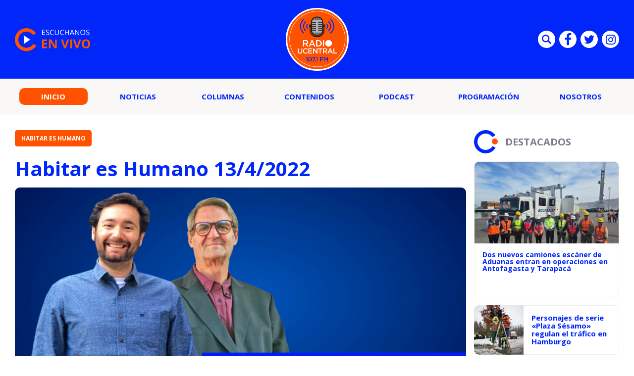

--- FILE ---
content_type: text/html; charset=UTF-8
request_url: https://rudo.video/vod/bNEItX
body_size: 4809
content:
<!DOCTYPE html>
<html lang="es">
    <head>
        <title>Habitar es Humano 12/4/2022</title>
        <meta charset="utf-8">
        <meta name="viewport" content="width=device-width, user-scalable=no, initial-scale=1.0, maximum-scale=1.0, minimum-scale=1.0">
        <meta http-equiv="X-UA-Compatible" content="IE=edge, chrome=1">
        <meta property="og:title" content="Habitar es Humano 12/4/2022">
        <meta property="og:url" content="https://rudo.video/vod/bNEItX">
        <meta property="og:image" content="https://cdn.rudo.video/upload/cl3/radioucentral/796613/7a65ad71888585abad02803013f007c1.png">
        <meta property="og:type" content="video">
        <link rel="shortcut icon" type="image/x-icon" href="//rudo.video/public/dpsPlayer/8.20.0.n/skins/new.dps/img/favicon.png">
        <link rel="stylesheet" href="//fonts.googleapis.com/css?family=Roboto:400,400i,700,700i">
        <link rel="stylesheet" href="https://cdnjs.cloudflare.com/ajax/libs/OwlCarousel2/2.3.4/assets/owl.carousel.min.css">
        <link rel="stylesheet" href="//rudo.video/public/dpsPlayer/8.20.0.n/skins/new.dps/videojs.min.css?v=20251114_v00">
                <link rel="stylesheet" href="//rudo.video/public/dpsPlayer/8.20.0.n/skins/new.dps/videojs-upnext.min.css?v=20251114_v00">
        <link rel="stylesheet" href="//rudo.video/public/dpsPlayer/8.20.0.n/skins/new.dps/style.css?v=20251114_v00">
        <script src="https://ajax.googleapis.com/ajax/libs/jquery/1.12.4/jquery.min.js"></script>
        <script src="https://www.gstatic.com/cv/js/sender/v1/cast_sender.js?loadCastFramework=1"></script>
                <script src="//rudo.video/public/dpsPlayer/8.20.0.n/video.min.js?v=20251114_v00"></script>
                <script src="//rudo.video/public/dpsPlayer/8.20.0.n/plugins/nuevo.min.js?v=20251114_v00"></script>
        <script src="//rudo.video/public/dpsPlayer/8.20.0.n/plugins/videojs-upnext.min.js?v=20251114_v00"></script>
        <script src="//rudo.video/public/dpsPlayer/plugins/thumbnails/videojs-vtt-thumbnails.js?v=20251114_v00"></script>
        <script src="https://cdnjs.cloudflare.com/ajax/libs/OwlCarousel2/2.3.4/owl.carousel.min.js"></script>
        <script src="//rudo.video/public/dpsPlayer/8.20.0.n/plugins/videojs-chromecast.min.js?v=20251114_v00"></script>
                <style type="text/css">
                </style>
        <script>
      (function(i,s,o,g,r,a,m){i['GoogleAnalyticsObject']=r;i[r]=i[r]||function(){
      (i[r].q=i[r].q||[]).push(arguments)},i[r].l=1*new Date();a=s.createElement(o),
      m=s.getElementsByTagName(o)[0];a.async=1;a.src=g;m.parentNode.insertBefore(a,m)
      })(window,document,'script','//www.google-analytics.com/analytics.js','ga');
      //ga('create', 'UA-38929304-1', 'auto');
      //ga('send', 'pageview');
        </script>
    </head>
    <body>
        <div class="rudo__wrapper rudo-wrapper    is-audio">
          <div class="rudo-wrapper__message rudo-wrapper-message">
            <!--Subtítulos generados automáticamente-->
          </div>

                      <video id="rudo-video" class="video-js vjs-big-play-centered vjs-default-skin" crossorigin="true" poster="//cdn.rudo.video/upload/cl3/radioucentral/796613/7a65ad71888585abad02803013f007c1.png" ></video>            <span class="tap-button">
                <i class="vjs-icon-volume-mute tap-button__icon" aria-hidden="true"></i>
                <span class="tap-button__label">ACTIVAR SONIDO</span>
            </span>

                          <span class="rudo__title rudo-title">
                  <span class="rudo-title__center">
                      <span class="rudo-title__label" >Habitar es Humano 12/4/2022</span>
                  </span>
                  <span class="rudo-title__right">
                                            <span class="rudo-title__number js-plays" ></span>
                                        </span>
              </span>
            
            <div id="notification" class="rudo-notification">
                <a href="#" class="rudo-notification__close js-rudo-notification-close"></a>

                <a href="#" class="rudo-notification__wrapper">
                    <div class="rudo-notification__media">
                        <img src="" alt="" class="rudo-notification__image">
                    </div>

                    <div class="rudo-notification__content">
                        <strong class="rudo-notification__title"></strong>
                    </div>
                </a>
            </div>

            <section id="relacionados" class="rudo__related rudo-related">
                <span class="rudo-related__close js-rudo-related-close"></span>

                <div class="rudo-related__container">
                    <div class="rudo-related__body">
                        <span class="rudo-related__text js-rudo-related-text"></span>
                        <div class="rudo-related__list rudo-related-list js-rudo-related-list owl-carousel"></div>
                    </div>
                </div>
            </section>

            <!--
              rudo-mark-box--br: bottom right
              rudo-mark-box--bl: bottom left
              rudo-mark-box--tr: top right
              rudo-mark-box--tl: top left
            -->
            <div id="rudo-mark-box" class="rudo-mark-box rudo-mark-box--br" style="display: none;">
              <div class="rudo-mark-box__wrapper">
                <img src="https://placehold.co/100x100/" alt="{title}" class="rudo-mark-box__logo" />
              </div>
            </div>

            <div class="mode-9-16-caption">
              <strong class="mode-9-16-caption__title">Habitar es Humano 12/4/2022</strong>

              <span class="mode-9-16-caption__text">
                Habitar es Humano 12/4/2022              </span>
            </div>

            <!-- <div class="mode-9-16-button has-volume"></div> -->
            <div class="mode-9-16-button has-mute"></div>
        </div><!-- /.rudo-wrapper -->

                <script src="https://redirector.rudo.video/mix/register/79b5216013a200e84eb2ee8677c7d2ce/radioucentral/stream.js" type="text/javascript"></script>
        <script>
            var show_related = '1';
            var show_count = '1';
            var durationVideo = '3759';
            var counter       = 0;
            var vkey          = "bNEItX";
            //var fechaUnMes = 'Fri, 13 Feb 2026 05:54:49';
            //var apiUrl     = "//rudo.video";
            var $jsPlays   = $('.js-plays');
        var Mobile=false
var loopPlayer=false
            if (!localStorage.getItem('isDisabledSubs')) {
              localStorage.setItem('isDisabledSubs', 'true');
            }

            var isDisabledSubs = localStorage.getItem('isDisabledSubs');

            var isiOS=false;
            var isAndroid=false;
            var aboutTextDPS="RUDO LIVE P2P|OTT|VOD|CLIPPING|360|VR DIGITALPROSERVER.COM @ 2026";
            var aboutLinkDPS="https://www.digitalproserver.com";
            var aboutText= 'Digitalproserver | Movemos contenido';
            var aboutLink= 'https://www.digitalproserver.com';
            var mutedPlayer=false;
            var autoplayPlayer=false;
            var preloadPlayer='none';
            var streamType='vod';
            var sku = 796613;
            var contentType='audio';
            var videoAuthor='Radio UCENTRAL';
            var slug='bNEItX';
            var $video       = $('#rudo-video');
            var $titleHeader = $('.rudo-title');
            var adsURL='https://rudo.video/ads/vmap/'+streamType+'/'+slug+'?url=https://radio.ucentral.cl/podcast/habitar-es-humano-13-4-2022/';
            var streamURL='https://redirector.rudo.video/hls-video-vod/radioucentral/cl3/796613/smil:bNEItX_audio.smil/playlist.m3u8?did='+_dpssid+'&sid='+_sid;
            var typeStreamURL='application/x-mpegurl';
            var streamAutoplay='1';
            var streamVolume='70';
            var controlBar=1;
            var dvr= 0;
            var liveUiDVR=false;
            var videoOnly=false;
            var posterIMG='//cdn.rudo.video/upload/cl3/radioucentral/796613/7a65ad71888585abad02803013f007c1.png';
            var thumbnailsURL ='//cdn.rudo.video/upload/cl3/radioucentral/796613/thumbnails.vtt';
            var subtitle = 0;
            //var subtitleVTT = 'disable';
            var subtitleVTT = null;
            var relationTags = 'habitar-es-humano';
            var uh = '49d4beff85e9f0b0f741c69a3dfd98d2';
            var username = 'radioucentral';
            var related_videos = new Array();
            var __query_in_related = 'L3BvZGNhc3QvaGFiaXRhci1lcy1odW1hbm8tMTMtNC0yMDIyLw==';
            var haveAds='0';
            var customBranding='1';
            var savedata='';
            var apiAds='0';
            var DAI=0;
            var trackingVOD = 0;
            var trackingVODID = '';
            var identifier = '';
            var CmC3 = 'RUDOVIDEO';
            var playlistON=0;
            var videoSeek=0;
            var options = {
                id: 'rudo-video',
                adTagUrl: adsURL,
                vpaidMode: 'INSECURE',
                debug: false,
                //adLabel:'PUBLICIDAD',
                //locale:'es',
                adsRenderingSettings:{useStyledLinearAds:false},
                //debug: true,
                //vastLoadTimeout: 10000,
                showCountdown: true,
                //numRedirects: 20,
                preventLateAdStart: true,
                contribAdsSettings:{
                    //timeout: 10000,
                    //prerollTimeout: 10000
                },
                disableCustomPlaybackForIOS10Plus: true,            };
            var currentUrl='https://radio.ucentral.cl/podcast/habitar-es-humano-13-4-2022/';
            var titleVideo='Habitar es Humano 12/4/2022';
            var iframeRudo="<iframe width='600' height='338' src='https://rudo.video/vod/bNEItX' frameborder='0' allowfullscreen allow='autoplay; fullscreen'></iframe>";
        </script>
        <script src="//rudo.video/public/dpsPlayer/8.20.0.n/vod-jireh.js?v=20251114_v00" type="text/javascript"></script>
                <script>
            var dpsRoolz="btlx";
                    </script>
        
        <script>
          var $mode_9_16_caption = $('.mode-9-16-caption');
          var $mode_9_16_button = $('.mode-9-16-button');

          $($mode_9_16_caption.detach()).appendTo('.video-js');
          $($mode_9_16_button.detach()).appendTo('.video-js');

          /* Mode 9-16 */
          $(document).on('click', '.mode-9-16-button', function(e) {
            $('.vjs-mute-control').trigger('click');
            if (AdsExist){
                $('.ima-muted').trigger('click');
            }
            if(playerVersion=="player"){
                if(player.muted() === false){
                    lastMutedDAIStatus=false;
                    streamVolume=0.7;
                }else{
                    lastMutedDAIStatus=true;
                }
            }
            if(playerVersion=="playerDAI"){
                if(playerDAI.muted() === false){
                    lastMutedDAIStatus=false;
                    streamVolume=0.7;
                }else{
                    lastMutedDAIStatus=true;
                }
            }

            if ($mode_9_16_button.hasClass('has-mute')) {
              $mode_9_16_button.removeClass('has-mute');
              $mode_9_16_button.addClass('has-volume');
            } else {
              $mode_9_16_button.removeClass('has-volume');
              $mode_9_16_button.addClass('has-mute');
            }
          });

          window.addEventListener('touchstart', function(event) {
            if (!event.target.closest('video')) return;
            if (!document.querySelector('.rudo-wrapper').classList.contains('mode-9-16')) return;

            const $rudoVideo = document.querySelector('#rudo-video');

            if ($rudoVideo.classList.contains('vjs-playing')) {
              player.pause();
            } else {
              player.play();
            }
          });

          window.addEventListener('click', function(event) {
            if (!event.target.closest('video')) return;
            // Disabled on 9-16 Mode
            if (document.querySelector('.rudo-wrapper').classList.contains('mode-9-16')) return;

            const $rudoVideo = document.querySelector('#rudo-video');
            if ($rudoVideo.classList.contains('vjs-playing')) {
              player.pause();
            } else {
              player.play();
            }
          });
        </script>

        <script>
          player.ready(function() {
            if (player.textTrackSettings) {
              const modalTextTrackSettings = document.querySelector('.vjs-text-track-settings');
              if (!modalTextTrackSettings) return;
              const windowOpacity = modalTextTrackSettings.querySelector('.vjs-window-opacity');
              if (!windowOpacity) return;
              const windowOpacitySelect = windowOpacity.querySelector('select');
              if (!windowOpacitySelect) return;

              windowOpacitySelect.selectedIndex = 1;
              windowOpacitySelect.dispatchEvent(new Event('change'));
            }
          });

          // Si isDisabledSubs = true - la segunda vez que sea active se muestra el mensaje...
          // Si isDisabledSubs = false - se muestra inmediatamente el mensaje...
          let trackCount = 0;
          const $rudoWrapperMessage = document.querySelector('.rudo-wrapper-message');
          player.on('texttrackchange', function() {
            const tracks = player.textTracks();
            let active = null;

            if (!document.querySelector('.video-js.vjs-has-started.vjs-playing')) return;

            for (let i = 0; i < tracks.length; i++) {
              if (tracks[i].mode === 'showing') {
                active = tracks[i];
                break;
              }
            }

            if (active) {
              trackCount++;

              if (trackCount >= 2 && isDisabledSubs === "true") {
                $rudoWrapperMessage.classList.add('is-showed');
                localStorage.setItem('isDisabledSubs', 'false');
                return;
              }

              if (trackCount >= 1 && isDisabledSubs === "false") {
                $rudoWrapperMessage.classList.add('is-showed');
                localStorage.setItem('isDisabledSubs', 'false');
                return;
              }
            } else {
              localStorage.setItem('isDisabledSubs', 'true')
            }
          });

          player.on('loadedmetadata', function() {
            // text
            const textColor = document.querySelector('#vjs_select_589');
            const textOpacity = document.querySelector('#vjs_select_594');
            // textBackground
            const textBackgroundColor = document.querySelector('#vjs_select_604');
            const textBackgroundOpacity = document.querySelector('#vjs_select_609');
            // captionAreaBackground
            const captionAreaBackgroundColor = document.querySelector('#vjs_select_619');
            const captionAreaBackgroundOpacity = document.querySelector('#vjs_select_624');
            // fontSize
            const fontSize = document.querySelector('#vjs_select_639');
            // textEdgeStyle
            const textEdgeStyle = document.querySelector('#vjs_select_658');
            // fontFamily
            const fontFamily = document.querySelector('#vjs_select_673');

            function getTextTrackSettings() {
              return {
                textColor: { el: textColor ? textColor.id : null, selection: textColor ? textColor.selectedIndex : null },
                textOpacity: { el: textOpacity ? textOpacity.id : null, selection: textOpacity ? textOpacity.selectedIndex : null },
                textBackgroundColor: { el: textBackgroundColor ? textBackgroundColor.id : null, selection: textBackgroundColor ? textBackgroundColor.selectedIndex : null },
                textBackgroundOpacity: { el: textBackgroundOpacity ? textBackgroundOpacity.id : null, selection: textBackgroundOpacity ? textBackgroundOpacity.selectedIndex : null },
                captionAreaBackgroundColor: { el: captionAreaBackgroundColor ? captionAreaBackgroundColor.id : null, selection: captionAreaBackgroundColor ? captionAreaBackgroundColor.selectedIndex : null },
                captionAreaBackgroundOpacity: { el: captionAreaBackgroundOpacity ? captionAreaBackgroundOpacity.id : null, selection: captionAreaBackgroundOpacity ? captionAreaBackgroundOpacity.selectedIndex : null },
                fontSize: { el: fontSize ? fontSize.id : null, selection: fontSize ? fontSize.selectedIndex : null },
                textEdgeStyle: { el: textEdgeStyle ? textEdgeStyle.id : null, selection: textEdgeStyle ? textEdgeStyle.selectedIndex : null },
                fontFamily: { el: fontFamily ? fontFamily.id : null, selection: fontFamily ? fontFamily.selectedIndex : null }
              };
            }

            function updateTextTrackSettings() {
              const trackSettings = getTextTrackSettings();
              localStorage.setItem('trackSettings', JSON.stringify(trackSettings));
            }

            function setTextTrackSettings() {
              const storedSettings = JSON.parse(localStorage.getItem('trackSettings'));

              Object.keys(storedSettings).forEach(key => {
                const setting = storedSettings[key];

                document.querySelector(`#${setting.el}`).selectedIndex = setting.selection;
                document.querySelector(`#${setting.el}`).dispatchEvent(new Event('change'));
              });
            }

            if (!localStorage.getItem('trackSettings')) {
              updateTextTrackSettings();
            } else {
              setTextTrackSettings();
            }

            // Listeners
            document.querySelectorAll('.vjs-text-track-settings select').forEach(select => {
              select.addEventListener('change', updateTextTrackSettings);
            });

            document.querySelector('.vjs-done-button').addEventListener('click', updateTextTrackSettings);
          });

        </script>

        <!--CDN 1.2  70 1 18.218.241.240 US https: bNEItX 01/14/2026 05:54:49 am Mozilla/5.0 (Macintosh; Intel Mac OS X 10_15_7) AppleWebKit/537.36 (KHTML, like Gecko) Chrome/131.0.0.0 Safari/537.36; ClaudeBot/1.0; +claudebot@anthropic.com) rudo.video  18.218.241.240 9 18.218.241.240, 18.218.241.240 16509 AMAZON-02 Amazon.com Amazon.com https://radio.ucentral.cl/podcast/habitar-es-humano-13-4-2022/ a https://rudo.video/vod/bNEItX ap:  gif:  tv0 -->
    </body>
</html>


--- FILE ---
content_type: text/html; charset=UTF-8
request_url: https://redirector.rudo.video/mix/register/79b5216013a200e84eb2ee8677c7d2ce/radioucentral/stream.js
body_size: 189
content:
var _sh = "79b5216013a200e84eb2ee8677c7d2ce"
var _dpssid = "b2144364926569672faae9145"
var _channel = "radioucentral"
var _ref = "rudo.video/vod/bNEItX"
var _sid = "ba5t1l1xb2137323335169672faae914d" 

--- FILE ---
content_type: image/svg+xml
request_url: https://radio.ucentral.cl/wp-content/themes/radio-ucentral-2021/includes/img/c-orange.svg
body_size: 674
content:
<svg xmlns="http://www.w3.org/2000/svg" width="48" height="47" viewBox="0 0 48 47">
  <g id="Grupo_3096" data-name="Grupo 3096" transform="translate(-344 -1238)">
    <g id="Grupo_3081" data-name="Grupo 3081" transform="translate(0 -12)">
      <circle id="Elipse_39" data-name="Elipse 39" cx="6" cy="6" r="6" transform="translate(380 1267)" fill="#ff5200"/>
    </g>
    <path id="Sustracción_17" data-name="Sustracción 17" d="M23.5,47A23.506,23.506,0,0,1,14.352,1.847,23.478,23.478,0,0,1,40.117,6.883a23.66,23.66,0,0,1,3,3.67l-6.083,3.5a16.736,16.736,0,0,0-1.868-2.223,16.5,16.5,0,1,0,0,23.333,16.656,16.656,0,0,0,2.347-2.946l6.068,3.494a23.63,23.63,0,0,1-10.935,9.439A23.346,23.346,0,0,1,23.5,47Z" transform="translate(344 1238)"/>
  </g>
</svg>


--- FILE ---
content_type: image/svg+xml
request_url: https://radio.ucentral.cl/wp-content/themes/radio-ucentral-2021/includes/img/escuchanos-en-vivo.svg
body_size: 5340
content:
<?xml version="1.0" encoding="utf-8"?>
<!-- Generator: Adobe Illustrator 25.1.0, SVG Export Plug-In . SVG Version: 6.00 Build 0)  -->
<svg version="1.1" id="escuchanos-en-vivo" xmlns="http://www.w3.org/2000/svg" xmlns:xlink="http://www.w3.org/1999/xlink" x="0px"
	 y="0px" viewBox="0 0 155 50" style="enable-background:new 0 0 155 50;" xml:space="preserve">
<style type="text/css">
	.st0{enable-background:new    ;}
	.st1{fill:#FFFFFF;}
	.st2{fill:#FF5200;}
</style>
<g id="Grupo_3032" transform="translate(-1197 -33)">
	<g id="Grupo_3038" transform="translate(0 -3)">
		<g class="st0">
			<path class="st1" d="M1258.4,52h-6V41.3h6v1.1h-4.7v3.4h4.4v1.1h-4.4v3.9h4.7V52z"/>
			<path class="st1" d="M1266.9,49.2c0,0.9-0.3,1.7-1,2.2s-1.6,0.8-2.8,0.8c-1.3,0-2.2-0.2-2.9-0.5v-1.2c0.4,0.2,0.9,0.3,1.4,0.4
				s1,0.2,1.5,0.2c0.8,0,1.5-0.2,1.9-0.5c0.4-0.3,0.6-0.8,0.6-1.3c0-0.4-0.1-0.7-0.2-0.9c-0.1-0.2-0.4-0.5-0.7-0.7s-0.9-0.4-1.6-0.7
				c-1-0.4-1.7-0.8-2.1-1.3c-0.4-0.5-0.6-1.1-0.6-1.9c0-0.8,0.3-1.5,0.9-2s1.4-0.7,2.5-0.7c1.1,0,2,0.2,2.9,0.6l-0.4,1.1
				c-0.9-0.4-1.7-0.6-2.6-0.6c-0.7,0-1.2,0.1-1.5,0.4c-0.4,0.3-0.6,0.7-0.6,1.2c0,0.4,0.1,0.7,0.2,0.9c0.1,0.2,0.4,0.5,0.7,0.7
				c0.3,0.2,0.8,0.4,1.5,0.7c1.1,0.4,1.9,0.8,2.3,1.3C1266.6,47.8,1266.9,48.4,1266.9,49.2z"/>
			<path class="st1" d="M1273.6,42.3c-1.2,0-2.1,0.4-2.8,1.2c-0.7,0.8-1,1.9-1,3.2c0,1.4,0.3,2.5,1,3.2c0.7,0.8,1.6,1.1,2.8,1.1
				c0.7,0,1.6-0.1,2.6-0.4v1.1c-0.7,0.3-1.7,0.4-2.7,0.4c-1.6,0-2.8-0.5-3.7-1.4c-0.9-1-1.3-2.3-1.3-4.1c0-1.1,0.2-2.1,0.6-2.9
				c0.4-0.8,1-1.5,1.8-1.9s1.7-0.7,2.8-0.7c1.1,0,2.1,0.2,2.9,0.6l-0.5,1.1C1275.3,42.4,1274.4,42.3,1273.6,42.3z"/>
			<path class="st1" d="M1286.6,41.3v6.9c0,1.2-0.4,2.2-1.1,2.9c-0.7,0.7-1.8,1-3,1s-2.3-0.4-3-1.1c-0.7-0.7-1.1-1.7-1.1-2.9v-6.9
				h1.2v7c0,0.9,0.2,1.6,0.7,2.1s1.2,0.7,2.2,0.7c0.9,0,1.6-0.2,2.1-0.7c0.5-0.5,0.7-1.2,0.7-2.1v-7H1286.6z"/>
			<path class="st1" d="M1294,42.3c-1.2,0-2.1,0.4-2.8,1.2c-0.7,0.8-1,1.9-1,3.2c0,1.4,0.3,2.5,1,3.2c0.7,0.8,1.6,1.1,2.8,1.1
				c0.7,0,1.6-0.1,2.6-0.4v1.1c-0.7,0.3-1.7,0.4-2.7,0.4c-1.6,0-2.8-0.5-3.7-1.4c-0.9-1-1.3-2.3-1.3-4.1c0-1.1,0.2-2.1,0.6-2.9
				c0.4-0.8,1-1.5,1.8-1.9s1.7-0.7,2.8-0.7c1.1,0,2.1,0.2,2.9,0.6l-0.5,1.1C1295.6,42.4,1294.8,42.3,1294,42.3z"/>
			<path class="st1" d="M1307,52h-1.2v-5h-5.6v5h-1.2V41.3h1.2v4.6h5.6v-4.6h1.2V52z"/>
			<path class="st1" d="M1316.7,52l-1.3-3.4h-4.3l-1.3,3.4h-1.3l4.2-10.8h1L1318,52H1316.7z M1315,47.5l-1.2-3.3
				c-0.2-0.4-0.3-0.9-0.5-1.5c-0.1,0.5-0.3,1-0.5,1.5l-1.3,3.3H1315z"/>
			<path class="st1" d="M1327.8,52h-1.4l-5.9-9h-0.1c0.1,1.1,0.1,2,0.1,2.9V52h-1.1V41.3h1.4l5.8,9h0.1c0-0.1,0-0.6-0.1-1.3
				c0-0.7,0-1.2,0-1.5v-6.1h1.2V52z"/>
			<path class="st1" d="M1340.1,46.6c0,1.7-0.4,3.1-1.3,4c-0.9,1-2.1,1.5-3.6,1.5c-1.6,0-2.8-0.5-3.7-1.4c-0.9-1-1.3-2.3-1.3-4.1
				c0-1.7,0.4-3.1,1.3-4.1c0.9-1,2.1-1.4,3.7-1.4c1.5,0,2.7,0.5,3.6,1.5C1339.6,43.6,1340.1,44.9,1340.1,46.6z M1331.5,46.6
				c0,1.5,0.3,2.6,0.9,3.3c0.6,0.8,1.5,1.1,2.7,1.1c1.2,0,2.1-0.4,2.7-1.1s0.9-1.8,0.9-3.3c0-1.4-0.3-2.5-0.9-3.3
				c-0.6-0.7-1.5-1.1-2.7-1.1c-1.2,0-2.1,0.4-2.7,1.1C1331.8,44.1,1331.5,45.2,1331.5,46.6z"/>
			<path class="st1" d="M1348.5,49.2c0,0.9-0.3,1.7-1,2.2s-1.6,0.8-2.8,0.8c-1.3,0-2.2-0.2-2.9-0.5v-1.2c0.4,0.2,0.9,0.3,1.4,0.4
				s1,0.2,1.5,0.2c0.8,0,1.5-0.2,1.9-0.5c0.4-0.3,0.6-0.8,0.6-1.3c0-0.4-0.1-0.7-0.2-0.9c-0.1-0.2-0.4-0.5-0.7-0.7s-0.9-0.4-1.6-0.7
				c-1-0.4-1.7-0.8-2.1-1.3c-0.4-0.5-0.6-1.1-0.6-1.9c0-0.8,0.3-1.5,0.9-2s1.4-0.7,2.5-0.7c1.1,0,2,0.2,2.9,0.6l-0.4,1.1
				c-0.9-0.4-1.7-0.6-2.6-0.6c-0.7,0-1.2,0.1-1.5,0.4c-0.4,0.3-0.6,0.7-0.6,1.2c0,0.4,0.1,0.7,0.2,0.9c0.1,0.2,0.4,0.5,0.7,0.7
				c0.3,0.2,0.8,0.4,1.5,0.7c1.1,0.4,1.9,0.8,2.3,1.3C1348.3,47.8,1348.5,48.4,1348.5,49.2z"/>
		</g>
		<g class="st0">
			<path class="st2" d="M1262.5,79h-10.3V61.2h10.3v3.1h-6.5v3.9h6v3.1h-6v4.6h6.5V79z"/>
			<path class="st2" d="M1282.1,79h-4.8l-7.8-13.5h-0.1c0.2,2.4,0.2,4.1,0.2,5.1V79h-3.4V61.2h4.8l7.8,13.4h0.1
				c-0.1-2.3-0.2-4-0.2-4.9v-8.4h3.4V79z"/>
			<path class="st2" d="M1303.2,61.2h3.8L1301,79h-4.1l-6.1-17.8h3.8l3.4,10.6c0.2,0.6,0.4,1.4,0.6,2.2s0.3,1.4,0.4,1.7
				c0.1-0.7,0.4-2.1,0.9-3.9L1303.2,61.2z"/>
			<path class="st2" d="M1309.3,79V61.2h3.8V79H1309.3z"/>
			<path class="st2" d="M1327.8,61.2h3.8l-6.1,17.8h-4.1l-6.1-17.8h3.8l3.4,10.6c0.2,0.6,0.4,1.4,0.6,2.2s0.3,1.4,0.4,1.7
				c0.1-0.7,0.4-2.1,0.9-3.9L1327.8,61.2z"/>
			<path class="st2" d="M1350,70.1c0,3-0.7,5.2-2.2,6.8c-1.5,1.6-3.6,2.4-6.3,2.4s-4.8-0.8-6.3-2.4c-1.5-1.6-2.2-3.9-2.2-6.8
				c0-3,0.7-5.2,2.2-6.8s3.6-2.3,6.3-2.3s4.8,0.8,6.3,2.4C1349.3,64.8,1350,67.1,1350,70.1z M1337,70.1c0,2,0.4,3.5,1.1,4.5
				c0.8,1,1.9,1.5,3.4,1.5c3,0,4.5-2,4.5-6c0-4-1.5-6-4.5-6c-1.5,0-2.6,0.5-3.4,1.5C1337.4,66.6,1337,68.1,1337,70.1z"/>
		</g>
	</g>
</g>
<g id="Grupo_3082" transform="translate(-365 -52)">
	<g id="Trazado_9">
		<path class="st1" d="M395.7,77.8l-11.6,8c-0.2,0.1-0.4,0.1-0.6-0.1c0-0.1-0.1-0.1-0.1-0.2V69.5c0-0.1,0.1-0.3,0.2-0.4
			c0.1,0,0.1,0,0.2,0c0.1,0,0.2,0,0.2,0.1l11.6,8C395.9,77.2,395.9,77.5,395.7,77.8C395.8,77.7,395.7,77.7,395.7,77.8z"/>
	</g>
	<g id="Sustracción_19">
		<path class="st2" d="M388.5,101c-13,0-23.5-10.5-23.5-23.5c0-9.4,5.7-18,14.3-21.6c8.8-3.7,19-1.7,25.8,5c1.1,1.1,2.1,2.3,3,3.7
			l-6.1,3.5c-0.6-0.8-1.2-1.5-1.9-2.2c-6.4-6.4-16.9-6.4-23.3,0c-6.4,6.4-6.4,16.9,0,23.3s16.9,6.4,23.3,0c0,0,0,0,0,0
			c0.9-0.9,1.7-1.9,2.3-2.9l6.1,3.5c-2.6,4.2-6.4,7.5-10.9,9.4C394.8,100.4,391.6,101,388.5,101z"/>
	</g>
</g>
</svg>


--- FILE ---
content_type: image/svg+xml
request_url: https://radio.ucentral.cl/wp-content/themes/radio-ucentral-2021/includes/img/bg-footer-left.svg
body_size: 730
content:
<?xml version="1.0" encoding="utf-8"?>
<!-- Generator: Adobe Illustrator 23.1.0, SVG Export Plug-In . SVG Version: 6.00 Build 0)  -->
<svg version="1.1" id="Capa_1" xmlns="http://www.w3.org/2000/svg" xmlns:xlink="http://www.w3.org/1999/xlink" x="0px" y="0px"
	 viewBox="0 0 784 282" style="enable-background:new 0 0 784 282;" xml:space="preserve">
<style type="text/css">
	.st0{opacity:0.5;fill:#FFFFFF;}
</style>
<path class="st0" d="M712,20c-33.1,0-60,26.9-60,60s26.9,60,60,60s60-26.9,60-60S745.1,20,712,20z M712,120c-22.1,0-40-17.9-40-40
	s17.9-40,40-40s40,17.9,40,40S734.1,120,712,120z"/>
<path class="st0" d="M109,5C71.9,5,35.4,8.9,0,16.6v30.7C35.3,39.2,71.8,35,109,35c128.7,0,249.8,50.1,340.8,141.2
	c31.9,31.9,58.8,67.5,80.2,105.8h34.1c-24-46.3-55.2-89.1-93.1-127C374.3,58.3,245.8,5,109,5z"/>
</svg>
